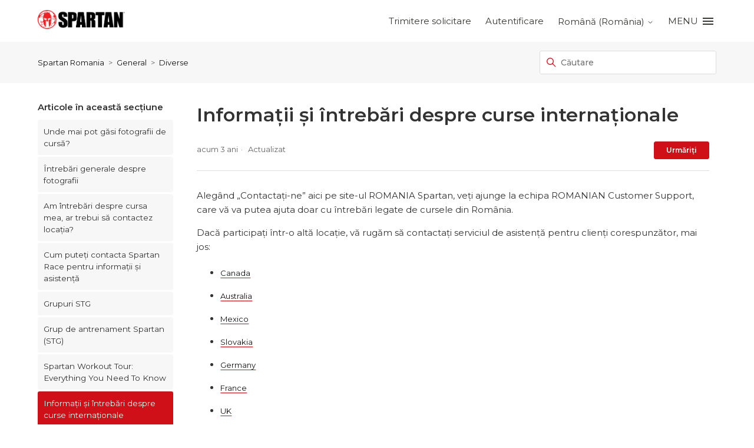

--- FILE ---
content_type: text/html; charset=utf-8
request_url: https://spartanromania.zendesk.com/hc/ro-ro/articles/360058418934-Informa%C8%9Bii-%C8%99i-%C3%AEntreb%C4%83ri-despre-curse-interna%C8%9Bionale
body_size: 7750
content:
<!DOCTYPE html>
<html dir="ltr" lang="ro-RO">
<head>
  <meta charset="utf-8" />
  <!-- v26858 -->


  <title>Informații și întrebări despre curse internaționale &ndash; Spartan Romania</title>

  

  <meta name="description" content="Alegând „Contactați-ne” aici pe site-ul ROMANIA Spartan, veți ajunge la echipa ROMANIAN Customer Support, care vă va putea ajuta doar cu..." /><meta property="og:image" content="https://spartanromania.zendesk.com/hc/theming_assets/01J1WCNV6Y03G127RJ6S9DQ95D" />
<meta property="og:type" content="website" />
<meta property="og:site_name" content="Spartan Romania" />
<meta property="og:title" content="Informații și întrebări despre curse internaționale" />
<meta property="og:description" content="Alegând „Contactați-ne” aici pe site-ul ROMANIA Spartan, veți ajunge la echipa ROMANIAN Customer Support, care vă va putea ajuta doar cu întrebări legate de cursele din România.
Dacă participați în..." />
<meta property="og:url" content="https://spartanromania.zendesk.com/hc/ro-ro/articles/360058418934-Informa%C8%9Bii-%C8%99i-%C3%AEntreb%C4%83ri-despre-curse-interna%C8%9Bionale" />
<link rel="canonical" href="https://spartanromania.zendesk.com/hc/ro-ro/articles/360058418934-Informa%C8%9Bii-%C8%99i-%C3%AEntreb%C4%83ri-despre-curse-interna%C8%9Bionale">
<link rel="alternate" hreflang="en-us" href="https://spartanromania.zendesk.com/hc/en-us/articles/360058418934-International-Race-Information-and-Questions">
<link rel="alternate" hreflang="ro-ro" href="https://spartanromania.zendesk.com/hc/ro-ro/articles/360058418934-Informa%C8%9Bii-%C8%99i-%C3%AEntreb%C4%83ri-despre-curse-interna%C8%9Bionale">
<link rel="alternate" hreflang="x-default" href="https://spartanromania.zendesk.com/hc/en-us/articles/360058418934-International-Race-Information-and-Questions">

  <link rel="stylesheet" href="//static.zdassets.com/hc/assets/application-f34d73e002337ab267a13449ad9d7955.css" media="all" id="stylesheet" />
  <link rel="stylesheet" type="text/css" href="/hc/theming_assets/412750/360005849814/style.css?digest=24814025327639">

  <link rel="icon" type="image/x-icon" href="/hc/theming_assets/01J1WCNVKS9PQ6Y6YEY7FM7KY6">

    

  <!--
* Name: Vertio
* Version: 4.1.3
* Author: Grow Shine Services Pvt. Ltd.
* Download From: https://www.customersupporttheme.com Or https://themes.grow-shine.com/
* Corporate Website : https://www.grow-shine.com
* License: You must have a valid license purchased only from customersupporttheme.com in order to legally use the theme for your project.
* Copyright: © 2016 - 2023 Grow Shine Services Pvt. Ltd. All Rights Reserved.
-->

<meta charset="utf-8">
<meta http-equiv="X-UA-Compatible" content="IE=edge,chrome=1">
<meta name="viewport" content="width=device-width, initial-scale=1.0">
<meta content="width=device-width, initial-scale=1.0" name="viewport" />


<link href="https://fonts.googleapis.com/css2?family=Inter:wght@100;200;300;400;500;600;700;800&family=Lato:wght@100;300;400;700;900&family=Montserrat:wght@100;300;400;500;600;700&family=Open+Sans:wght@300;400;500;600;700&family=Roboto:wght@100;300;400;500;700&display=swap" rel="stylesheet">


<link href="https://cdn.lineicons.com/4.0/lineicons.css" rel="stylesheet">
<link rel="stylesheet" href="https://use.fontawesome.com/releases/v6.3.0/css/all.css" />
<script src="https://kit.fontawesome.com/bfc862380e.js"></script>


<script src="https://cdnjs.cloudflare.com/ajax/libs/jquery/3.6.3/jquery.min.js"></script>

<!-- Make the translated search clear button label available for use in JS -->
<!-- See buildClearSearchButton() in script.js -->
<script type="text/javascript">window.searchClearButtonLabelLocalized = "Golire căutare";</script>





<script type="text/javascript">

  
  $(document).ready(function() {
    
    

    $('#YOUR_CAT_ID .category-icon').append('<i class="fa-solid fa-book-open-reader"></i>');

    $('#YOUR_CAT_ID .category-icon').append('<i class="fa-solid fa-circle-play"></i>');

    $('#YOUR_CAT_ID .category-icon').append('<i class="fa-solid fa-circle-question"></i>');

    $('#YOUR_CAT_ID .category-icon').append('<i class="fa-solid fa-gear"></i>');

  });

</script>

  
</head>
<body class="">
  
  
  

  <a class="skip-navigation" tabindex="1" href="#main-content">Salt la conținutul principal</a>








<header class="hc_header  ">
   <div class="header cd-header ">
      
      <div class="logo">
         <a title="Spartan Romania" href="www.ro.spartan.com">
           <img src="/hc/theming_assets/01J1WCNV6Y03G127RJ6S9DQ95D" alt="Pagina principală a Centrului de asistență Spartan Romania">
           
         </a>
      </div>
      <div class="nav-wrapper">
         <button class="menu-button" aria-controls="user-nav" aria-expanded="false" aria-label="Comutare meniu navigare">
            <svg xmlns="http://www.w3.org/2000/svg" width="16" height="16" focusable="false" viewBox="0 0 16 16" class="icon-menu">
               <path fill="none" stroke="currentColor" stroke-linecap="round" d="M1.5 3.5h13m-13 4h13m-13 4h13"/>
            </svg>
         </button>
         <nav class="user-nav" id="user-nav">
            
            

            
            
              <a class="submit-a-request xs_hide" href="/hc/ro-ro/requests/new">Trimitere solicitare</a>
            
         </nav>
         
         
         <a rel="nofollow" data-auth-action="signin" title="Deschide un dialog" role="button" href="https://spartanrace.zendesk.com/access?brand_id=360005849814&amp;return_to=https%3A%2F%2Fspartanromania.zendesk.com%2Fhc%2Fro-ro%2Farticles%2F360058418934-Informa%25C8%259Bii-%25C8%2599i-%25C3%25AEntreb%25C4%2583ri-despre-curse-interna%25C8%259Bionale">
           Autentificare
         </a>
         
         
         
         
         <div class="dropdown language-selector">
            <button class="dropdown-toggle" aria-haspopup="true">
               Română (România)
               <svg xmlns="http://www.w3.org/2000/svg" width="12" height="12" focusable="false" viewBox="0 0 12 12" class="dropdown-chevron-icon">
                  <path fill="none" stroke="currentColor" stroke-linecap="round" d="M3 4.5l2.6 2.6c.2.2.5.2.7 0L9 4.5"/>
               </svg>
            </button>
            <span class="dropdown-menu dropdown-menu-end" role="menu">
            
            <a href="/hc/change_language/en-us?return_to=%2Fhc%2Fen-us%2Farticles%2F360058418934-International-Race-Information-and-Questions" dir="ltr" rel="nofollow" role="menuitem">
            English (US)
            </a>
            
            </span>
         </div>
         
         
         <a class="cd-primary-nav-trigger" href="#">
           <span class="cd-menu-text">MENU</span><span class="cd-menu-icon "></span>
         </a>
         
      </div>
   </div>
</header>

<nav class="dropdown--links">
   <ul class="cd-primary-nav">
      
      <li><a href="https://spartanromania.zendesk.com/">Spartan Romania FAQs</a></li>
      
      
      <li><a href="https://ro.spartan.com/">Spartan Romania Website</a></li>
      
      
      <li><a href="https://deka.fit/">Spartan DEKA</a></li>
      
      
      <li><a href="https://www.spartantrail.com/">Spartan Trail</a></li>
      
      
      
      <li class="visible_xs"><a href="/hc/ro-ro/requests/new">Trimitere solicitare</a></li>
      
   </ul>
</nav>


  <main role="main">
    
<section class="breadcrumbs__block">
  <div class="container ">
    <nav class="sub-nav">
      <ol class="breadcrumbs">
  
    <li title="Spartan Romania">
      
        <a href="/hc/ro-ro">Spartan Romania</a>
      
    </li>
  
    <li title="General">
      
        <a href="/hc/ro-ro/categories/360004820174-General">General</a>
      
    </li>
  
    <li title="Diverse">
      
        <a href="/hc/ro-ro/sections/360011043994-Diverse">Diverse</a>
      
    </li>
  
</ol>

      <div class="search-container">
        <svg xmlns="http://www.w3.org/2000/svg" width="12" height="12" focusable="false" viewBox="0 0 12 12" class="search-icon">
          <circle cx="4.5" cy="4.5" r="4" fill="none" stroke="currentColor"/>
          <path stroke="currentColor" stroke-linecap="round" d="M11 11L7.5 7.5"/>
        </svg>
        
        <form role="search" class="search" data-search="" action="/hc/ro-ro/search" accept-charset="UTF-8" method="get"><input type="hidden" name="utf8" value="&#x2713;" autocomplete="off" /><input type="hidden" name="category" id="category" value="360004820174" autocomplete="off" />
<input type="search" name="query" id="query" placeholder="Căutare" aria-label="Căutare" /></form>
      </div>
    </nav>
  </div>
</section>

<div class="container ">
  <div class="article-container" id="article-container">
    
    
    <aside class="article-sidebar" aria-labelledby="section-articles-title">
      <div class="collapsible-sidebar">
          <button type="button" class="collapsible-sidebar-toggle" aria-labelledby="section-articles-title" aria-expanded="false">
            <svg xmlns="http://www.w3.org/2000/svg" width="20" height="20" focusable="false" viewBox="0 0 12 12" aria-hidden="true" class="collapsible-sidebar-toggle-icon chevron-icon">
              <path fill="none" stroke="currentColor" stroke-linecap="round" d="M3 4.5l2.6 2.6c.2.2.5.2.7 0L9 4.5"/>
            </svg>
            <svg xmlns="http://www.w3.org/2000/svg" width="20" height="20" focusable="false" viewBox="0 0 12 12" aria-hidden="true" class="collapsible-sidebar-toggle-icon x-icon">
              <path stroke="currentColor" stroke-linecap="round" d="M3 9l6-6m0 6L3 3"/>
            </svg>
          </button>
          <span id="section-articles-title" class="collapsible-sidebar-title sidenav-title">
            Articole în această secțiune
          </span>
          <div class="collapsible-sidebar-body">
            <ul>
              
                <li>
                  <a href="/hc/ro-ro/articles/360058433754-Unde-mai-pot-g%C4%83si-fotografii-de-curs%C4%83" class="sidenav-item ">Unde mai pot găsi fotografii de cursă?</a>
                </li>
              
                <li>
                  <a href="/hc/ro-ro/articles/360060255233-%C3%8Entreb%C4%83ri-generale-despre-fotografii" class="sidenav-item ">Întrebări generale despre fotografii</a>
                </li>
              
                <li>
                  <a href="/hc/ro-ro/articles/360060241653-Am-%C3%AEntreb%C4%83ri-despre-cursa-mea-ar-trebui-s%C4%83-contactez-loca%C8%9Bia" class="sidenav-item ">Am întrebări despre cursa mea, ar trebui să contactez locația?</a>
                </li>
              
                <li>
                  <a href="/hc/ro-ro/articles/360058418854-Cum-pute%C8%9Bi-contacta-Spartan-Race-pentru-informa%C8%9Bii-%C8%99i-asisten%C8%9B%C4%83" class="sidenav-item ">Cum puteți contacta Spartan Race pentru informații și asistență</a>
                </li>
              
                <li>
                  <a href="/hc/ro-ro/articles/6438223738135-Grupuri-STG" class="sidenav-item ">Grupuri STG</a>
                </li>
              
                <li>
                  <a href="/hc/ro-ro/articles/6438113711383-Grup-de-antrenament-Spartan-STG" class="sidenav-item ">Grup de antrenament Spartan (STG)</a>
                </li>
              
                <li>
                  <a href="/hc/ro-ro/articles/360060241313-Spartan-Workout-Tour-Everything-You-Need-To-Know" class="sidenav-item ">Spartan Workout Tour: Everything You Need To Know</a>
                </li>
              
                <li>
                  <a href="/hc/ro-ro/articles/360058418934-Informa%C8%9Bii-%C8%99i-%C3%AEntreb%C4%83ri-despre-curse-interna%C8%9Bionale" class="sidenav-item current-article">Informații și întrebări despre curse internaționale</a>
                </li>
              
                <li>
                  <a href="/hc/ro-ro/articles/360058420634-Disclaimer" class="sidenav-item ">Disclaimer</a>
                </li>
              
            </ul>
            
          </div>
        </div>
    </aside>
    

    <article id="main-content" class="article ">
      <header class="article-header">
        
        <h1 title="Informații și întrebări despre curse internaționale" class="article-title">
          Informații și întrebări despre curse internaționale
          
        </h1>

        <div class="article-author">
          
          <div class="article-meta">
            

            <ul class="meta-group">
              
                <li class="meta-data"><time datetime="2022-06-18T11:47:15Z" title="2022-06-18T11:47:15Z" data-datetime="relative">18 iunie 2022, 11:47</time></li>
                <li class="meta-data">Actualizat</li>
              
            </ul>
          </div>
        </div>
        
        
          <div class="article-subscribe"><div data-helper="subscribe" data-json="{&quot;item&quot;:&quot;article&quot;,&quot;url&quot;:&quot;/hc/ro-ro/articles/360058418934-Informa%C8%9Bii-%C8%99i-%C3%AEntreb%C4%83ri-despre-curse-interna%C8%9Bionale/subscription.json&quot;,&quot;follow_label&quot;:&quot;Urmăriți&quot;,&quot;unfollow_label&quot;:&quot;Nu mai urmăriți&quot;,&quot;following_label&quot;:&quot;Se urmăresc&quot;,&quot;can_subscribe&quot;:true,&quot;is_subscribed&quot;:false}"></div></div>
        
      </header>

      <section class="article-info">
        <div class="article-content">
          <div class="article-body"><p>Alegând „Contactați-ne” aici pe site-ul ROMANIA Spartan, veți ajunge la echipa ROMANIAN Customer Support, care vă va putea ajuta doar cu întrebări legate de cursele din România.</p>
<p>Dacă participați într-o altă locație, vă rugăm să contactați serviciul de asistență pentru clienți corespunzător, mai jos:</p>
<ul>
<li><span class="wysiwyg-font-size-medium"><a href="http://spartanrace.ca/">Canada</a></span></li>
<li><span class="wysiwyg-font-size-medium"><a href="http://spartanrace.com.au/">Australia</a></span></li>
<li><span class="wysiwyg-font-size-medium"><a href="http://spartanrace.mx/">Mexico</a></span></li>
<li><span class="wysiwyg-font-size-medium"><a href="http://spartanrace.sk/">Slovakia</a></span></li>
<li><span class="wysiwyg-font-size-medium"><a href="http://spartanrace.de/">Germany</a></span></li>
<li><span class="wysiwyg-font-size-medium"><a href="http://spartanrace.fr/">France</a></span></li>
<li><span class="wysiwyg-font-size-medium"><a href="http://spartanrace.uk/">UK</a></span></li>
<li><span class="wysiwyg-font-size-medium"><a href="http://spartanrace.es/">Spain</a></span></li>
<li><span class="wysiwyg-font-size-medium"><a href="http://spartanrace.it/">Italy</a></span></li>
<li><span class="wysiwyg-font-size-medium"><a href="http://spartanrace.pl/">Poland</a></span></li>
<li><span class="wysiwyg-font-size-medium"><a href="http://spartan-race.cz/">Czech</a></span></li>
<li><span class="wysiwyg-font-size-medium"><a href="http://spartanrace.hu/">Hungary</a></span></li>
<li><span class="wysiwyg-font-size-medium"><a href="http://spartanrace.co.kr/">Korea</a></span></li>
<li><span class="wysiwyg-font-size-medium"><a href="http://spartanrace.cl/">Chile</a></span></li>
<li><span class="wysiwyg-font-size-medium"><a href="http://spartanrace.co.za/" target="_blank" rel="noopener noreferrer">South Africa</a></span></li>
<li><span class="wysiwyg-font-size-medium"><a href="http://spartanarabia.com/" target="_blank" rel="noopener noreferrer">UAE</a></span></li>
<li><a href="http://www.spartan.com/"><span class="wysiwyg-font-size-medium">USA</span></a></li>
<li><a href="http://spartanrace.sg/"><span class="wysiwyg-font-size-medium">Singapore</span></a></li>
<li><span class="wysiwyg-font-size-medium"><a href="http://spartanrace.my/" target="_blank" rel="noopener noreferrer">Malaysia</a></span></li>
<li><a href="http://www.spartanracebrasil.com.br/"><span class="wysiwyg-font-size-medium">Brazil / Brasil</span></a></li>
</ul></div>

          

          
        </div>
      </section>

      <footer>
        <div class="article-footer">
          
            <div class="article-share">
  <ul class="share">
    <li>
      <a href="https://www.facebook.com/share.php?title=Informa%C8%9Bii+%C8%99i+%C3%AEntreb%C4%83ri+despre+curse+interna%C8%9Bionale&u=https%3A%2F%2Fspartanromania.zendesk.com%2Fhc%2Fro-ro%2Farticles%2F360058418934-Informa%25C8%259Bii-%25C8%2599i-%25C3%25AEntreb%25C4%2583ri-despre-curse-interna%25C8%259Bionale" class="share-facebook" aria-label="Facebook">
        <svg xmlns="http://www.w3.org/2000/svg" width="12" height="12" focusable="false" viewBox="0 0 12 12" aria-label="Distribuiți această pagină pe Facebook">
          <path fill="currentColor" d="M6 0a6 6 0 01.813 11.945V7.63h1.552l.244-1.585H6.812v-.867c0-.658.214-1.242.827-1.242h.985V2.55c-.173-.024-.538-.075-1.23-.075-1.444 0-2.29.767-2.29 2.513v1.055H3.618v1.585h1.484v4.304A6.001 6.001 0 016 0z"/>
        </svg>
      </a>
    </li>
    <li>
      <a href="https://twitter.com/share?lang=ro&text=Informa%C8%9Bii+%C8%99i+%C3%AEntreb%C4%83ri+despre+curse+interna%C8%9Bionale&url=https%3A%2F%2Fspartanromania.zendesk.com%2Fhc%2Fro-ro%2Farticles%2F360058418934-Informa%25C8%259Bii-%25C8%2599i-%25C3%25AEntreb%25C4%2583ri-despre-curse-interna%25C8%259Bionale" class="share-twitter" aria-label="X Corp">
        <svg xmlns="http://www.w3.org/2000/svg" width="12" height="12" focusable="false" viewBox="0 0 12 12" aria-label="Distribuiți această pagină pe X Corp">
          <path fill="currentColor" d="M.0763914 0 3.60864 0 6.75369 4.49755 10.5303 0 11.6586 0 7.18498 5.11431 12 12 8.46775 12 5.18346 7.30333 1.12825 12 0 12 4.7531 6.6879z"/>
        </svg>
      </a>
    </li>
    <li>
      <a href="https://www.linkedin.com/shareArticle?mini=true&source=Spartan+Romania&title=Informa%C8%9Bii+%C8%99i+%C3%AEntreb%C4%83ri+despre+curse+interna%C8%9Bionale&url=https%3A%2F%2Fspartanromania.zendesk.com%2Fhc%2Fro-ro%2Farticles%2F360058418934-Informa%25C8%259Bii-%25C8%2599i-%25C3%25AEntreb%25C4%2583ri-despre-curse-interna%25C8%259Bionale" class="share-linkedin" aria-label="LinkedIn">
        <svg xmlns="http://www.w3.org/2000/svg" width="12" height="12" focusable="false" viewBox="0 0 12 12" aria-label="Distribuiți această pagină pe LinkedIn">
          <path fill="currentColor" d="M10.8 0A1.2 1.2 0 0112 1.2v9.6a1.2 1.2 0 01-1.2 1.2H1.2A1.2 1.2 0 010 10.8V1.2A1.2 1.2 0 011.2 0h9.6zM8.09 4.356a1.87 1.87 0 00-1.598.792l-.085.133h-.024v-.783H4.676v5.727h1.778V7.392c0-.747.142-1.47 1.068-1.47.913 0 .925.854.925 1.518v2.785h1.778V7.084l-.005-.325c-.05-1.38-.456-2.403-2.13-2.403zm-4.531.142h-1.78v5.727h1.78V4.498zm-.89-2.846a1.032 1.032 0 100 2.064 1.032 1.032 0 000-2.064z"/>
        </svg>
      </a>
    </li>
  </ul>

</div>
          
          
        </div>
        
          <div class="article-votes">
            <span class="article-votes-question" id="article-votes-label">A fost util acest articol?</span>
            <div class="article-votes-controls" role="group" aria-labelledby="article-votes-label">
              <button type="button" class="button article-vote article-vote-up" data-auth-action="signin" aria-label="Acest articol a fost util" aria-pressed="false">Da</button>
              <button type="button" class="button article-vote article-vote-down" data-auth-action="signin" aria-label="Acest articol nu a fost util" aria-pressed="false">Nu</button>
            </div>
            <small class="article-votes-count">
              <span class="article-vote-label">0 din 0 au considerat acest conținut util</span>
            </small>
          </div>
        
        <div class="article-more-questions">
          Aveți mai multe întrebări? <a href="/hc/ro-ro/requests/new">Trimitere solicitare</a>
        </div>
        <div class="article-return-to-top">
          <a href="#article-container">
            Revenire în partea de sus
            <svg xmlns="http://www.w3.org/2000/svg" class="article-return-to-top-icon" width="20" height="20" focusable="false" viewBox="0 0 12 12" aria-hidden="true">
              <path fill="none" stroke="currentColor" stroke-linecap="round" d="M3 4.5l2.6 2.6c.2.2.5.2.7 0L9 4.5"/>
            </svg>
          </a>
        </div>
      </footer>

      <div class="article-relatives">
        
        
        
        
          

        
      </div>
      
    </article>
  </div>
</div>

  </main>

  <footer class="footer text-center">
   <div class="container ">
         <div class="social_icons">
            <ul class="social">
               
                  <li><a href="https://www.facebook.com/SpartanRaceRomania/" target="_blank"><i class="fa-brands fa-facebook-f"></i></a></li>
               
               
               
                  <li><a href="https://www.linkedin.com/company/spartan-central-europe" target="_blank"><i class="fa-brands fa-linkedin-in"></i></a></li>
               
               
                  <li><a href="https://www.pinterest.com/spartanrace/" target="_blank"><i class="fa-brands fa-pinterest-p"></i></a></li>
               
               
                  <li><a href="https://www.instagram.com/spartanromania/" target="_blank"><i class="fa-brands fa-instagram"></i></a></li>
               
               
                  <li><a href="https://www.youtube.com/@SpartanRaceCentralEurope" target="_blank"><i class="fa-brands fa-youtube"></i></a></li>
               
               
               
               
            </ul>
         </div>
   </div>
   <aside class="footer-legal text-center">
      <div class="container ">
         <p>&copy; <span id="year"></span> <a class="attribution"></a> <span class="reserved"></span> </p>
         
      </div>
   </aside>
</footer>



  <!-- / -->

  
  <script src="//static.zdassets.com/hc/assets/ro-ro.27e6251c9805d06f2c2b.js"></script>
  

  <script type="text/javascript">
  /*

    Greetings sourcecode lurker!

    This is for internal Zendesk and legacy usage,
    we don't support or guarantee any of these values
    so please don't build stuff on top of them.

  */

  HelpCenter = {};
  HelpCenter.account = {"subdomain":"spartanrace","environment":"production","name":"Spartan Race US"};
  HelpCenter.user = {"identifier":"da39a3ee5e6b4b0d3255bfef95601890afd80709","email":null,"name":"","role":"anonymous","avatar_url":"https://assets.zendesk.com/hc/assets/default_avatar.png","is_admin":false,"organizations":[],"groups":[]};
  HelpCenter.internal = {"asset_url":"//static.zdassets.com/hc/assets/","web_widget_asset_composer_url":"https://static.zdassets.com/ekr/snippet.js","current_session":{"locale":"ro-ro","csrf_token":null,"shared_csrf_token":null},"usage_tracking":{"event":"article_viewed","data":"[base64]--aed05cd5dfa8200ebbed495ae310d6854890c07e","url":"https://spartanromania.zendesk.com/hc/activity"},"current_record_id":"360058418934","current_record_url":"/hc/ro-ro/articles/360058418934-Informa%C8%9Bii-%C8%99i-%C3%AEntreb%C4%83ri-despre-curse-interna%C8%9Bionale","current_record_title":"Informații și întrebări despre curse internaționale","current_text_direction":"ltr","current_brand_id":360005849814,"current_brand_name":"Spartan Romania","current_brand_url":"https://spartanromania.zendesk.com","current_brand_active":true,"current_path":"/hc/ro-ro/articles/360058418934-Informa%C8%9Bii-%C8%99i-%C3%AEntreb%C4%83ri-despre-curse-interna%C8%9Bionale","show_autocomplete_breadcrumbs":true,"user_info_changing_enabled":false,"has_user_profiles_enabled":true,"has_end_user_attachments":true,"user_aliases_enabled":false,"has_anonymous_kb_voting":false,"has_multi_language_help_center":true,"show_at_mentions":true,"embeddables_config":{"embeddables_web_widget":false,"embeddables_help_center_auth_enabled":false,"embeddables_connect_ipms":false},"answer_bot_subdomain":"static","gather_plan_state":"subscribed","has_article_verification":true,"has_gather":true,"has_ckeditor":false,"has_community_enabled":false,"has_community_badges":true,"has_community_post_content_tagging":false,"has_gather_content_tags":true,"has_guide_content_tags":true,"has_user_segments":true,"has_answer_bot_web_form_enabled":false,"has_garden_modals":false,"theming_cookie_key":"hc-da39a3ee5e6b4b0d3255bfef95601890afd80709-2-preview","is_preview":false,"has_search_settings_in_plan":true,"theming_api_version":2,"theming_settings":{"logo":"/hc/theming_assets/01J1WCNV6Y03G127RJ6S9DQ95D","logo_height":"32px","logo_tagline":"","enable_link":true,"enable_link_url":"www.ro.spartan.com","favicon":"/hc/theming_assets/01J1WCNVKS9PQ6Y6YEY7FM7KY6","enable_signin":true,"enable_ticket":true,"enable_community":false,"fixed_header":false,"menu_color":"rgba(54, 54, 51, 1)","dropdown_menu_color":"#FFFFFF","custom_menu":"MENU","dropdown1":"Spartan Romania FAQs","dropdown1_url":"https://spartanromania.zendesk.com/","dropdown2":"Spartan Romania Website","dropdown2_url":"https://ro.spartan.com/","dropdown3":"Spartan DEKA","dropdown3_url":"https://deka.fit/","dropdown4":"Spartan Trail","dropdown4_url":"https://www.spartantrail.com/","hero_show_image":"yes","homepage_background_image":"/hc/theming_assets/01J1WCNW7F4QNKFCQP6RB2CS05","hero_unit_bg_color":"rgba(255, 255, 255, 1)","hero_title":"Spartan Romania Customer Service","hero_unit_title_color":"rgba(0, 0, 0, 1)","search_placeholder":"Type your question here...","submit_bg_color":"rgba(207, 16, 25, 1)","border_radius":"3px","instant_search":true,"scoped_kb_search":true,"scoped_community_search":false,"brand_color":"rgba(207, 16, 25, 1)","text_color":"#333333","link_color":"#141414","brand_text_color":"rgba(255, 255, 255, 1)","border_color":"#DDDDDD","heading_font":"'Montserrat', sans-serif","text_font":"'Montserrat', sans-serif","categories_bg_color":"rgba(204, 16, 25, 1)","categories_icon_color":"#ffffff","category1_id":"21668612297751","category1_icon":"fa-solid fa-info","category2_id":"12937545007127","category2_icon":"fa-solid fa-trophy","category3_id":"360004820174","category3_icon":"fa-solid fa-person-running","category4_id":"21668643513239","category4_icon":"fa-solid fa-person-through-window","category5_id":"360004820114","category5_icon":"fa-solid fa-child-reaching","category6_id":"360004820134","category6_icon":"fa-solid fa-people-group","toggle_promoted_articles":"yes","toggle_recently_viewed_article":"yes","icon_with_title":"no","toggle_community_block":"no","community_image":"/hc/theming_assets/01J1WCNWQA3Y7DKM5BQXJTTFRS","toggle_recent_activity":"no","footer_color":"#363633","footer_text_color":"#FFFFFF","facebook_url":"https://www.facebook.com/SpartanRaceRomania/","twitter_url":"-","linkedin_url":"https://www.linkedin.com/company/spartan-central-europe","pinterest_url":"https://www.pinterest.com/spartanrace/","instagram_url":"https://www.instagram.com/spartanromania/","youtube_url":"https://www.youtube.com/@SpartanRaceCentralEurope","github_url":"-","tiktok_url":"-","medium_url":"-","copyright_text":"Spartan Race, Inc. All Rights Reserved.","show_articles_in_section":"yes","bg_color":"#F7F7F7","show_article_author":false,"show_article_comments":false,"show_follow_article":true,"show_recently_viewed_articles":false,"show_related_articles":true,"show_article_sharing":true,"note_message":"#bce8f1","warning_message":"#e5415e","quote_message":"#d5ccc9","show_follow_section":true,"support_message":true,"support_message_text":"Due to the timezone differences, our support team may take several hours to get in touch with you.","show_follow_post":true,"show_post_sharing":true,"show_follow_topic":true,"request_list_beta":true,"container_layout":"boxed","alert_bar":false,"alert_bar_bg":"rgba(207, 16, 25, 1)","alert_text_color":"#FFFFFF","alert_text":"SPECIAL OFFER: Save 40% or More on all plans, Limited time offer.","alert_link_text":"Click here","alert_link_url":"https://themes.grow-shine.com/zendesk-themes","translations_enable":false},"has_pci_credit_card_custom_field":true,"help_center_restricted":false,"is_assuming_someone_else":false,"flash_messages":[],"user_photo_editing_enabled":true,"user_preferred_locale":"en-us","base_locale":"ro","login_url":"https://spartanrace.zendesk.com/access?brand_id=360005849814\u0026return_to=https%3A%2F%2Fspartanromania.zendesk.com%2Fhc%2Fro-ro%2Farticles%2F360058418934-Informa%25C8%259Bii-%25C8%2599i-%25C3%25AEntreb%25C4%2583ri-despre-curse-interna%25C8%259Bionale","has_alternate_templates":true,"has_custom_statuses_enabled":true,"has_hc_generative_answers_setting_enabled":true,"has_generative_search_with_zgpt_enabled":false,"has_suggested_initial_questions_enabled":false,"has_guide_service_catalog":true,"has_service_catalog_search_poc":false,"has_service_catalog_itam":false,"has_csat_reverse_2_scale_in_mobile":false,"has_knowledge_navigation":false,"has_unified_navigation":false,"has_unified_navigation_eap_access":false,"has_csat_bet365_branding":false,"version":"v26858","dev_mode":false};
</script>

  
  
  <script src="//static.zdassets.com/hc/assets/hc_enduser-d7240b6eea31e24cbd47b3b04ab3c4c3.js"></script>
  <script type="text/javascript" src="/hc/theming_assets/412750/360005849814/script.js?digest=24814025327639"></script>
  
</body>
</html>